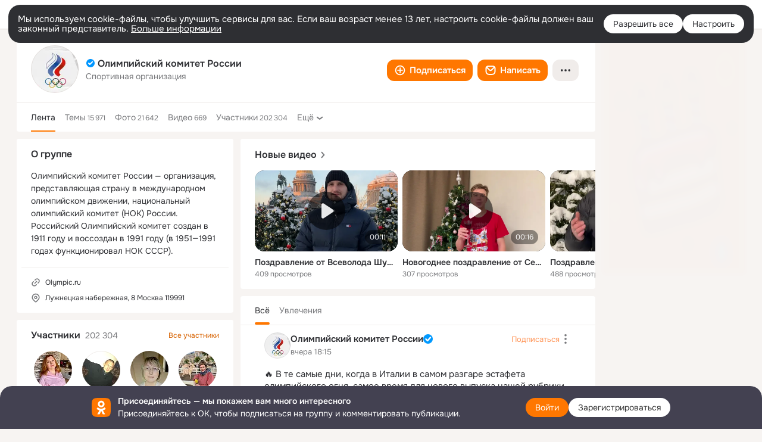

--- FILE ---
content_type: application/javascript; charset=utf-8
request_url: https://st-ok.cdn-vk.ru/res/js/EventFactory_m7kk3sgv.js
body_size: 634
content:
define([],function(){
var s = {};"use strict";function k(i,t){if(!(i instanceof t)){throw new TypeError("Cannot call a class as a function")}}function y(i,t){for(var n=0;n<t.length;n++){var e=t[n];e.enumerable=e.enumerable||false;e.configurable=true;if("value"in e)e.writable=true;Object.defineProperty(i,e.key,e)}}function _(i,t,n){if(t)y(i.prototype,t);return i}var f=function(){function i(){k(this,i);this._init()}_(i,[{key:"_init",value:function t(){this.list=[]}},{key:"_callHandler",value:function t(n,e,a){n.call(e,a);return this}},{key:"trigger",value:function t(n){var e=this,a=e.list.slice(),l=arguments[1],r=[];for(var c=0,g=a.length;c<g;c++){var u=a[c];if(u){if(u.once){r.push(u)}e._callHandler(u.handler,u.context,n,l)}}r.forEach(function(O){var o=e.list.indexOf(O);if(o!==-1){e.list.splice(o,1)}});return e}},{key:"attach",value:function t(n,e){var a=this;a.list.push(h(e,n));return a}},{key:"attachOnce",value:function t(n,e){var a=this,l=h(e,n);l.once=true;a.list.push(l);return a}},{key:"detach",value:function t(n,e){var a=this,l=a.list,r=l.length;while(r-- >0){var c=l[r];if(c.handler===n&&c.context===e){l.splice(r,1)}}return a}},{key:"hasHandlers",value:function t(){return this.list.length!==0}},{key:"switchListener",value:function t(n,e,a){return n?this.attach(e,a):this.detach(e,a)}}]);return i}();function h(i,t){return{context:i,handler:t,once:false}}function v(){return new f}var d={OkEvent:f,create:v};s.OkEvent=f;s.create=v;s.default=d;Object.defineProperty(s,"__esModule",{value:true})
return s;
});
//# sourceMappingURL=EventFactory_m7kk3sgv.js.map


--- FILE ---
content_type: application/javascript; charset=utf-8
request_url: https://st-ok.cdn-vk.ru/res/js/_DataText_md49k30b.js
body_size: 787
content:
define(["OK/banners/bannerNew/data/IRbJson"],function(d){
var o = {};"use strict";function h(a,t){if(!(a instanceof t)){throw new TypeError("Cannot call a class as a function")}}function v(a,t){for(var n=0;n<t.length;n++){var e=t[n];e.enumerable=e.enumerable||false;e.configurable=true;if("value"in e)e.writable=true;Object.defineProperty(a,e.key,e)}}function b(a,t,n){if(t)v(a.prototype,t);return a}var s="data-banner-dom-node";var g=function(){function a(t){h(this,a);this.text=t;this.rbJson=this.extractRbJson(t);if(this.rbJson){this.bannerSource=this.rbJson[0].source}}b(a,[{key:"checkBannerFallback",value:function t(){var n;var e=(n=this.rbJson)==null?void 0:n[0];if(!e||!e.nodeId||!e.source||!e.fallback||!e.fallback.length){return false}var r=e.fallback[0];if(!r.nodeId||!r.source){return false}var l=document.getElementById(e.nodeId);var f=document.getElementById(r.nodeId);if(l&&f&&(l.offsetHeight<=0||l.offsetLeft<0||!l.firstChild)&&f.offsetHeight>0){this.bannerSource=r.source;return true}return false}},{key:"extractRbJson",value:function t(n){if(!n){return}var e="<!--RB-JSON:[";var r=n.indexOf(e);if(r<0){return}var l=n.indexOf("]-->",r+e.length);if(l<0){return}var f=n.substring(r+e.length-1,l+1);if(f){var i;try{i=JSON.parse(f)}catch(c){}if(Array.isArray(i)&&i.length){return i}}}},{key:"getUsedDirectBannerNode",value:function t(){var n;var e=(n=this.rbJson)==null?void 0:n[0];if(e&&e.source===d.BannerSource.direct&&e.nodeId){var r=e.nodeId.match(/[A-Za-z_\-]+(\d{4,}(?:[\d\-]+)?)/);if(r){var l=document.querySelectorAll("[".concat(s,"]"));for(var f=0,i=l.length;f<i;f++){var c=l[f];var u=c.getAttribute(s);if(u&&u.includes(r[1])&&c.firstElementChild&&c.firstElementChild.firstElementChild){return c}}}}}}]);return a}();o.BannerDataText=g
return o;
});
//# sourceMappingURL=_DataText_md49k30b.js.map


--- FILE ---
content_type: application/javascript; charset=utf-8
request_url: https://st-ok.cdn-vk.ru/res/js/navigation_gzo3vwyg.js
body_size: 1166
content:
define(["OK/utils/vanilla","OK/utils/environment","OK/AjaxNavigationLog","OK/logger","OK/utils/screens","OK/cookie"],function(_,u,j,H,D,K){
var o = {};"use strict";function d(n,t){if(t==null||t>n.length)t=n.length;for(var e=0,r=new Array(t);e<t;e++)r[e]=n[e];return r}function L(n){if(Array.isArray(n))return d(n)}function p(n){if(typeof Symbol!=="undefined"&&n[Symbol.iterator]!=null||n["@@iterator"]!=null)return Array.from(n)}function A(){throw new TypeError("Invalid attempt to spread non-iterable instance.\\nIn order to be iterable, non-array objects must have a [Symbol.iterator]() method.")}function T(n){return L(n)||p(n)||O(n)||A()}function O(n,t){if(!n)return;if(typeof n==="string")return d(n,t);var e=Object.prototype.toString.call(n).slice(8,-1);if(e==="Object"&&n.constructor)e=n.constructor.name;if(e==="Map"||e==="Set")return Array.from(e);if(e==="Arguments"||/^(?:Ui|I)nt(?:8|16|32)(?:Clamped)?Array$/.test(e))return d(n,t)}var g="navigationStart";var c="navigationProcessed";var f="navigationError";var l="navigationAborted";var E="[OK/navigate]";function R(n){var t=arguments.length>1&&arguments[1]!==void 0?arguments[1]:null,e=arguments.length>2&&arguments[2]!==void 0?arguments[2]:null;return new Promise(function(r,s){function i(){if(u.isDebug){console.log("".concat(E," start"))}window.removeEventListener(g,i);function b(){N();r();if(u.isDebug){console.log("".concat(E," processed"))}}function y(P){N();s();if(u.isDebug){console.warn("".concat(E," ").concat(P))}}var S=y.bind(null,"error");var h=y.bind(null,"abort");window.addEventListener(c,b);window.addEventListener(f,S);window.addEventListener(l,h);function N(){window.removeEventListener(c,b);window.removeEventListener(f,S);window.removeEventListener(l,h)}}window.addEventListener(g,i);window.navigateOnUrlFromJSFull(_.appendParamsToUrl(n,t),e?_.stringifyParams(e):"","")})}var v=[];function k(n){v.push(n)}function C(n){var t=v.indexOf(n);if(t!==-1){v.splice(t,1)}}window.OK.navigateOnUrlHook=function(n,t,e,r){var s=T(v);for(var i=0;i<s.length;i++){if(s[i](n,t,e,r)){if(u.isDebug){console.log("Навигация была перехвачена хуком: ",s[i])}return}}r()};var a=[];function w(){a.forEach(function(n){return n(false)})}function m(){a.forEach(function(n){return n(true)})}function U(n){a.push(n);if(a.length===1){window.addEventListener("navigationStateChanged",w);window.addEventListener("navigationStateUpdated",m)}}function V(n){var t=a.indexOf(n);if(t!==-1){a.splice(t,1)}if(a.length===0){window.removeEventListener("navigationStateChanged",w);window.removeEventListener("navigationStateUpdated",m)}}o.EVENT_ABORT=l;o.EVENT_ERROR=f;o.EVENT_START=g;o.EVENT_SUCCESS=c;o.addNavigationHook=k;o.addNavigationListener=U;o.navigate=R;o.removeNavigationHook=C;o.removeNavigationListener=V
return o;
});
//# sourceMappingURL=navigation_gzo3vwyg.js.map


--- FILE ---
content_type: application/javascript; charset=utf-8
request_url: https://st-ok.cdn-vk.ru/res/js/LoggerInfo_bv1zhxob.js
body_size: 1143
content:
define([],function(){
var n = {};"use strict";var C=function(t){t[t["SHOW"]=0]="SHOW";t[t["CLICK"]=1]="CLICK";return t}(C||{});var N=function(t){t["feedActions"]="FEED_ACTIONS";t["customActions"]="CUSTOM_ACTIONS";return t}(N||{});var _=function(t){t["thirdColumn"]="THIRD_COLUMN_PORTLET";t["schoolFriendsSearch"]="SCHOOL_FRIENDS";t["communityPrediction"]="COMMUNITY_PREDICTION";t["hiddenFeedRecommendations"]="HIDDEN_FEED_RECOMMENDATIONS";t["searchResult"]="SEARCH_RESULT";t["pymkThirdColumn"]="PYMK";t["todayPage"]="TODAY_PAGE";t["collection"]="COLLECTION";t["mltBottomSheet"]="MLT_BOTTOM_SHEET";return t}(_||{});var l=function(t){t["thirdColumn"]="thirdColumn";t["feed"]="FEED";return t}(l||{});var d="seen";var R="click";var S=500;var D=200;var g=.6;var r=1e4;var u=function(t){var E=t.type,o=t.portletLogInfo,i=t.portletLocation,L=t.actionTypeId,I=t.target,O=t.durationMs,e=t.position,T=e===void 0?0:e;return{actionTypeId:L,portletLogInfo:o,portletLocation:i?i:"thirdColumn",target:I?I||"":"show",durationMs:O,position:T,type:E}};var v=function(t){var E=t.customData?t.customData:u(t);var o=t.actionTypeId===0;var i=window.OK.logger.repository.addLog;if(o){i(d,void 0,null,null,null,t.type,JSON.stringify(E))}else{i(R,void 0,null,null,null,JSON.stringify([E]))}};var s=function(t){t["CLICK"]="CLICK";t["SHOW"]="SHOW";t["QUERY"]="QUERY";t["JOIN"]="JOIN";t["STAT"]="STAT";t["INVITE"]="INVITE";t["REMOVE_BOOKMARK"]="REMOVE_BOOKMARK";t["ADD_BOOKMARK"]="ADD_BOOKMARK";t["MESSAGE"]="MESSAGE";t["SUBSCRIBE"]="SUBSCRIBE";t["UNSUBSCRIBE"]="UNSUBSCRIBE";t["ACCEPT"]="ACCEPT";t["CANCEL"]="CANCEL";t["BIRTHDAY_PRESENT"]="BIRTHDAY_PRESENT";t["GROUP_INVITE"]="GROUP_INVITE";t["PRESENT"]="PRESENT";t["INFO"]="INFO";t["CALL"]="CALL";t["EXPAND"]="EXPAND";t["DELETE"]="DELETE";t["COMPLETE"]="COMPLETE";t["RENDER"]="RENDER";return t}(s||{});var M=function(t){var E=t.action,o=t.qid,i=t.position,L=t.entityId,I=t.ownerId,O=t.stringEntityId,e=t.entity,T=t.location,a=t.card,B=t.item,f=t.positionInRelated,y=t.positionInBestMatch,U=t.target,c=t.query,P=t.scope;return{action:E,qid:o,position:i,entityId:L,ownerId:I,stringEntityId:O,entity:e,location:T,card:a,item:B,positionInRelated:f,positionInBestMatch:y,target:U,query:c,scope:P}};var A=function(t){var E=window.OK.logger.repository.addLog;var o=JSON.stringify(t);E(d,void 0,null,null,null,"SEARCH_RESULT",o)};n.ActionType=C;n.CLICK_LOG=R;n.DATA_SEND_INTERVAL=S;n.DEFAULT_TIMEOUT_INTERVAL=r;n.EventType=N;n.MIN_VISIBLE_TIME_TO_LOG=D;n.NECESSARY_ELEMENT_VISIBILITY=g;n.PortletLocation=l;n.SEEN_LOG=d;n.SearchAction=s;n.Type=_;n.getFeedActionsEventLogData=u;n.getSearchActionsEventLogData=M;n.processAndSendEventLogData=v;n.processAndSendSearchEventLogData=A
return n;
});
//# sourceMappingURL=LoggerInfo_bv1zhxob.js.map


--- FILE ---
content_type: application/javascript
request_url: https://ok.ru/res/react/85983.dcff363291b32f04aeb2.js
body_size: 343
content:
"use strict";(window.webpackChunkOK_ds_components=window.webpackChunkOK_ds_components||[]).push([[85983],{ba38:(e,n,l)=>{l.r(n),l.d(n,{default:()=>o});var t,r,a=l("JBoD");function c(){return(c=Object.assign?Object.assign.bind():function(e){for(var n=1;n<arguments.length;n++){var l=arguments[n];for(var t in l)({}).hasOwnProperty.call(l,t)&&(e[t]=l[t])}return e}).apply(null,arguments)}let o=e=>a.createElement("svg",c({xmlns:"http://www.w3.org/2000/svg",fill:"none",viewBox:"0 0 16 16"},e),t||(t=a.createElement("circle",{cx:8,cy:8,r:8,fill:"#09F"})),r||(r=a.createElement("path",{fill:"#fff",fillRule:"evenodd",d:"m3.631 9.087 2.766 2.706a1.2 1.2 0 0 0 1.741-.066l4.708-5.36a1.2 1.2 0 0 0-1.804-1.585L7.17 9.192l-1.86-1.82A1.2 1.2 0 0 0 3.63 9.086Z",clipRule:"evenodd"})))}}]);
//# sourceMappingURL=source-maps/85983.dcff363291b32f04aeb2.js.map